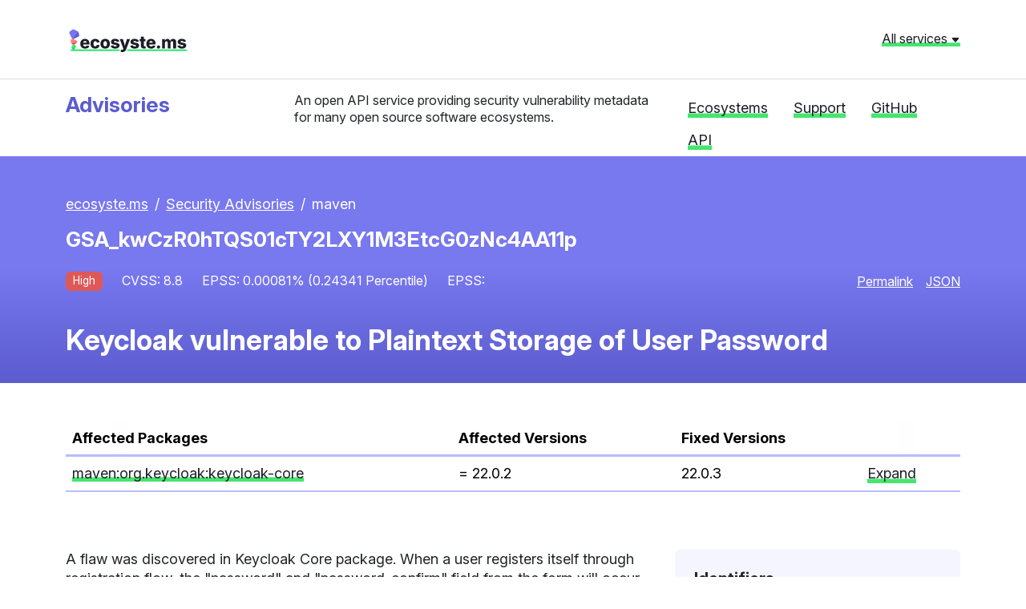

--- FILE ---
content_type: text/html; charset=utf-8
request_url: https://advisories.ecosyste.ms/advisories/GSA_kwCzR0hTQS01cTY2LXY1M3EtcG0zNc4AA11p
body_size: 5383
content:
<!DOCTYPE html>
<html lang="en">
  <head>
    <meta charset="utf-8">
    <meta http-equiv="X-UA-Compatible" content="IE=Edge,chrome=1">
    <meta name="viewport" content="width=device-width, initial-scale=1.0">
    <title>
      GSA_kwCzR0hTQS01cTY2LXY1M3EtcG0zNc4AA11p |  Security Advisories | Ecosyste.ms: Advisories
    </title>
    <meta name="description" content="Keycloak vulnerable to Plaintext Storage of User Password. A flaw was discovered in Keycloak Core package.  When a user registers itself through registration flow, the &quot;password&quot; and &quot;password-confirm&quot; field from the form will occur as regular attributes in the users attributes. The password is also created, but the user attributes must not be there. This way, any entities (all users and clients with proper rights/roles) are able to retrieve the users passwords in clear-text. 

### Impact
Passwords for self-registered users are stored as cleartext attributes associated with the user. 

### Mitigation
Disable self-registration for users in all realms until patched.

">
    <meta name="csrf-param" content="authenticity_token" />
<meta name="csrf-token" content="cLcR_y4peEa8qNtJyhJi9uZyOXj3dwXNSQj3nbpDUs9GaaV854rmF9dlAEDPwVGGFOdftbzDovWb2VBahiqbjQ" />
    <link rel="stylesheet" href="/assets/application-3e1edacd8b4aee150a0481e3b6fa8d7c0ae51c9fa16b9f6af8acb9459643eedf.css" media="all" />
    <script src="/assets/application-e7ad4ad08126c0b3970ddee2e61b46cf6b16351805d85b3c26920ebf8d5401dd.js"></script>
    <link rel="preconnect" href="https://fonts.googleapis.com">
    <link rel="preconnect" href="https://fonts.gstatic.com" crossorigin>
    <link href="https://fonts.googleapis.com/css2?family=Inter:ital,opsz,wght@0,14..32,100..900;1,14..32,100..900&display=swap" rel="stylesheet">
    <script src="https://cdnjs.cloudflare.com/ajax/libs/Chart.js/4.4.1/chart.umd.min.js"></script>

    
  </head>
  <body>
		<header class="header">
  <div class="header__global">
    <div class="container">
      <div class="row mb-4">
        <div class="col-md-6 header__global__site-logo-wrapper mb-3 mb-lg-0">
          <h1>
            <a class="site-logo" href="/">ecosyste.ms</a>
          </h1>
        </div>
        <div class="col-md-6 text-md-end">
			<a class="header__global__menu-link" role="button" aria-expanded="false" aria-controls="header__global__menu" data-bs-toggle="collapse" href="#header__global__menu">All services <svg width="12" height="12" class="bi bi-caret-down-fill" viewBox="0 0 16 16" fill="currentColor" version="1.1" aria-hidden="true"><path d="M7.247 11.14 2.451 5.658C1.885 5.013 2.345 4 3.204 4h9.592a1 1 0 0 1 .753 1.659l-4.796 5.48a1 1 0 0 1-1.506 0z"></path></svg></a>
        </div>
      </div>
      
      <div id="header__global__menu" class="collapse header__global__menu">
          <div class="header__global__menu__category">
            <h2 class="header__global__menu__category-title">Data</h2>
            <ul class="header__global__menu__category-links">
                <li>
                  <a href="https://packages.ecosyste.ms" target="_blank" class="">
                    Packages
                  </a>
                </li>
                <li>
                  <a href="https://repos.ecosyste.ms" target="_blank" class="">
                    Repositories
                  </a>
                </li>
                <li>
                  <a href="https://advisories.ecosyste.ms" target="_blank" class="">
                    Advisories
                  </a>
                </li>
            </ul>
          </div>
          <div class="header__global__menu__category">
            <h2 class="header__global__menu__category-title">Tools</h2>
            <ul class="header__global__menu__category-links">
                <li>
                  <a href="https://parser.ecosyste.ms" target="_blank" class="">
                    Dependency Parser
                  </a>
                </li>
                <li>
                  <a href="https://resolve.ecosyste.ms" target="_blank" class="">
                    Dependency Resolver
                  </a>
                </li>
                <li>
                  <a href="https://sbom.ecosyste.ms" target="_blank" class="">
                    SBOM Parser
                  </a>
                </li>
                <li>
                  <a href="https://licenses.ecosyste.ms" target="_blank" class="">
                    License Parser
                  </a>
                </li>
                <li>
                  <a href="https://digest.ecosyste.ms" target="_blank" class="">
                    Digest
                  </a>
                </li>
                <li>
                  <a href="https://archives.ecosyste.ms" target="_blank" class="">
                    Archives
                  </a>
                </li>
                <li>
                  <a href="https://diff.ecosyste.ms" target="_blank" class="">
                    Diff
                  </a>
                </li>
                <li>
                  <a href="https://summary.ecosyste.ms" target="_blank" class="">
                    Summary
                  </a>
                </li>
            </ul>
          </div>
          <div class="header__global__menu__category">
            <h2 class="header__global__menu__category-title">Indexes</h2>
            <ul class="header__global__menu__category-links">
                <li>
                  <a href="https://timeline.ecosyste.ms" target="_blank" class="">
                    Timeline
                  </a>
                </li>
                <li>
                  <a href="https://commits.ecosyste.ms" target="_blank" class="">
                    Commits
                  </a>
                </li>
                <li>
                  <a href="https://issues.ecosyste.ms" target="_blank" class="">
                    Issues
                  </a>
                </li>
                <li>
                  <a href="https://sponsors.ecosyste.ms" target="_blank" class="">
                    Sponsors
                  </a>
                </li>
                <li>
                  <a href="https://docker.ecosyste.ms" target="_blank" class="">
                    Docker
                  </a>
                </li>
                <li>
                  <a href="https://opencollective.ecosyste.ms" target="_blank" class="">
                    Open Collective
                  </a>
                </li>
                <li>
                  <a href="https://dependabot.ecosyste.ms" target="_blank" class="">
                    Dependabot
                  </a>
                </li>
            </ul>
          </div>
          <div class="header__global__menu__category">
            <h2 class="header__global__menu__category-title">Applications</h2>
            <ul class="header__global__menu__category-links">
                <li>
                  <a href="https://funds.ecosyste.ms" target="_blank" class="">
                    Funds
                  </a>
                </li>
                <li>
                  <a href="https://dashboards.ecosyste.ms" target="_blank" class="">
                    Dashboards
                  </a>
                </li>
            </ul>
          </div>
          <div class="header__global__menu__category">
            <h2 class="header__global__menu__category-title">Experiments</h2>
            <ul class="header__global__menu__category-links">
                <li>
                  <a href="https://ost.ecosyste.ms" target="_blank" class="">
                    OST
                  </a>
                </li>
                <li>
                  <a href="https://papers.ecosyste.ms" target="_blank" class="">
                    Papers
                  </a>
                </li>
                <li>
                  <a href="https://awesome.ecosyste.ms" target="_blank" class="">
                    Awesome
                  </a>
                </li>
                <li>
                  <a href="https://ruby.ecosyste.ms" target="_blank" class="">
                    Ruby
                  </a>
                </li>
            </ul>
          </div>
      </div>
    </div>
  </div>

  <div class="header__local pt-3">
    <div class="container">
      <div class="row">
        <div class="col-lg-3 col-md-4">
          <h1 class="h3 header__local__sitename">
            <a class="header__local__homelink" href="/">
              Advisories
            </a>
          </h1>
        </div>
        <div class="col-lg-5 col-md-8">
          <p class="header__local__description">
            An open API service providing security vulnerability metadata for many open source software ecosystems.
          </p>
        </div>
        <div class="col-lg-4 col-md-12">
          <nav class="header__local__navigation">
  <ul class="nav">
    <li class="nav-item">
      <a class="nav-link" href="/ecosystems">Ecosystems</a>
    </li>
    <li class="nav-item">
      <a class="nav-link" href="https://opencollective.com/ecosystems" target="_blank">Support</a>
    </li>
    <li class="nav-item">
      <a class="nav-link" href="https://github.com/ecosyste-ms/advisories" target="_blank">GitHub</a>
    </li>
    <li class="nav-item">
      <a class="nav-link" href="/docs">API</a>
    </li>
  </ul>
</nav>
        </div>
      </div>
    </div>
  </div>
</header>
		
    <div class="main">
      <div class="purple-grad-bg mb-5 pt-5 pb-4">
  <div class="container">

    <nav aria-label="breadcrumb">
      <ol class="breadcrumb">
        <li class="breadcrumb-item"><a href="#">ecosyste.ms</a></li>
        <li class="breadcrumb-item"><a href="/advisories">Security Advisories</a></li>
        <li class="breadcrumb-item" aria-current="page">maven</li>
      </ol>
    </nav>

    <h2 class="h3 advisory-header__title mb-4">GSA_kwCzR0hTQS01cTY2LXY1M3EtcG0zNc4AA11p</h2>

    <div class="advisory-header__meta d-flex flex-wrap align-items-center mb-4">
      <div class="d-flex flex-wrap flex-grow-1 mb-2">
        <span class="me-4 mb-2 badge bg-danger">High</span>
        <span class="me-4 mb-2 advisory-header__meta__text">CVSS: 8.8</span>
          <span class="me-4 advisory-header__meta__text">EPSS: 0.00081% (0.24341 Percentile)</span>
          <span class="me-4 advisory-header__meta__text">EPSS: </span>
        <!-- <span class="advisory-header__meta__text">Blast Radius: 0.0</span> -->
      </div>
      <div class="d-flex mb-2 advisory-header__meta__text">
        <a target="_blank" class="me-3 mb-2" href="https://github.com/advisories/GHSA-5q66-v53q-pm35">Permalink</a>
        <a href="https://advisories.ecosyste.ms/api/v1/advisories/GSA_kwCzR0hTQS01cTY2LXY1M3EtcG0zNc4AA11p">JSON</a>
      </div>
      
    </div>
  	<h1 class="h2">Keycloak vulnerable to Plaintext Storage of User Password </h1>
  </div>
</div>
<div class="container">
  <div class="table-wrapper table-responsive-lg">
    <table class="table table-bordered ecosystems-table mb-5">
      <thead class=" ">
        <tr>
          <th>Affected Packages</th>
          <th>Affected Versions</th>
          <th>Fixed Versions</th>
          <th></th>
        </tr>
      </thead>
      <tbody>

        <tr>
          <td>
            <a target="_blank" href="https://packages.ecosyste.ms/registries/repo1.maven.org/packages/org.keycloak:keycloak-core">
              maven:org.keycloak:keycloak-core
</a>          </td>
          <td>
            = 22.0.2
          </td>
          <td>
              22.0.3  
          </td>
          <td><button class="btn btn-link p-0" data-bs-toggle="collapse" data-bs-target="#details0">Expand</button></td>
        </tr>
        <tr class="collapse-row">
          <td colspan="4" class="p-0">
            <div id="details0" class="collapse">
              <div class="p-3">
              <div class="stat-bar">
                  <div class="stat-card mb-2">
                    <div class="stat-card-body">
                      <span class="stat-card-title">376</span>
                      <span class="stat-card-text small">Dependent packages</span>
                    </div>
                  </div>
            
                  <div class="stat-card mb-2">
                    <div class="stat-card-body">
                      <span class="stat-card-title">1,153</span>
                      <span class="stat-card-text small">Dependent repositories</span>
                    </div>
                  </div>
            
              </div>
            

              <h3 class="h4 mt-4">Affected Version Ranges</h3> 
              <h4 class="small">All affected versions</h4>
              <p></p>
                <h4 class="small">All unaffected versions</h4>
                <p>5.0.0, 6.0.0, 6.0.1, 7.0.0, 7.0.1, 8.0.0, 8.0.1, 8.0.2, 9.0.0, 9.0.2, 9.0.3, 10.0.0, 10.0.1, 10.0.2, 11.0.0, 11.0.1, 11.0.2, 11.0.3, 12.0.0, 12.0.1, 12.0.2, 12.0.3, 12.0.4, 13.0.0, 13.0.1, 14.0.0, 15.0.0, 15.0.1, 15.0.2, 15.1.0, 15.1.1, 16.0.0, 16.1.0, 16.1.1, 17.0.0, 17.0.1, 18.0.0, 18.0.1, 18.0.2, 19.0.0, 19.0.1, 19.0.2, 19.0.3, 20.0.0, 20.0.1, 20.0.2, 20.0.3, 20.0.4, 20.0.5, 21.0.0, 21.0.1, 21.0.2, 21.1.0, 21.1.1, 21.1.2, 22.0.0, 22.0.1, 22.0.2, 22.0.3, 22.0.4, 22.0.5, 23.0.0, 23.0.1, 23.0.2, 23.0.3, 23.0.4, 23.0.5, 23.0.6, 23.0.7, 24.0.0, 24.0.1, 24.0.2, 24.0.3, 24.0.4, 24.0.5, 25.0.0, 25.0.1, 25.0.2, 25.0.3, 25.0.4, 25.0.5, 25.0.6, 26.0.0, 26.0.1, 26.0.2, 26.0.3, 26.0.4, 26.0.5, 26.0.6, 26.0.7, 26.0.8, 26.1.0, 26.1.1, 26.1.2, 26.1.3, 26.1.4, 26.1.5, 26.2.0, 26.2.1, 26.2.2, 26.2.3, 26.2.4, 26.2.5, 26.3.0, 26.3.1, 26.3.2, 26.3.3, 26.3.4, 26.3.5, 26.4.0, 26.4.1, 26.4.2, 26.4.3, 26.4.4, 26.4.5, 26.4.6, 26.4.7, 26.5.0, 26.5.1</p>
                <p><button class="btn btn-link p-0" data-bs-toggle="collapse" data-bs-target="#details0">Minimise</button></p>
              </div>
            </div>
          </td>
        </tr>
      </tbody>
    </table>
  </div>

	<div class="row">
		<div class="col-lg-8">
			<div class="page-content mt-4 pe-lg-3">
        <p>A flaw was discovered in Keycloak Core package.  When a user registers itself through registration flow, the &quot;password&quot; and &quot;password-confirm&quot; field from the form will occur as regular attributes in the users attributes. The password is also created, but the user attributes must not be there. This way, any entities (all users and clients with proper rights/roles) are able to retrieve the users passwords in clear-text.</p>
<h3><a href="#impact" aria-hidden="true" class="anchor" id="impact"></a>Impact</h3>
<p>Passwords for self-registered users are stored as cleartext attributes associated with the user.</p>
<h3><a href="#mitigation" aria-hidden="true" class="anchor" id="mitigation"></a>Mitigation</h3>
<p>Disable self-registration for users in all realms until patched.</p>

        References: 
          <ul>
            <li><a target="_blank" href="https://github.com/keycloak/keycloak/security/advisories/GHSA-5q66-v53q-pm35">https://github.com/keycloak/keycloak/security/advisories/GHSA-5q66-v53q-pm35</a></li>
            <li><a target="_blank" href="https://nvd.nist.gov/vuln/detail/CVE-2023-4918">https://nvd.nist.gov/vuln/detail/CVE-2023-4918</a></li>
            <li><a target="_blank" href="https://access.redhat.com/security/cve/CVE-2023-4918">https://access.redhat.com/security/cve/CVE-2023-4918</a></li>
            <li><a target="_blank" href="https://bugzilla.redhat.com/show_bug.cgi?id=2238588">https://bugzilla.redhat.com/show_bug.cgi?id=2238588</a></li>
            <li><a target="_blank" href="https://github.com/advisories/GHSA-5q66-v53q-pm35">https://github.com/advisories/GHSA-5q66-v53q-pm35</a></li>
          </ul>
			</div>
		</div>

		<div class="col-lg-4">
      <div class="sidebar rounded p-4 mt-4">
        <h2>Identifiers</h2>
          <p>GHSA-5q66-v53q-pm35</p>
          <p>CVE-2023-4918</p>
        <h2>Risk</h2>
        <h3>Severity</h3>
        <p><span class='me-4 badge bg-danger'>High</span> </p>
        <!--
        <h3>Blast radius</h3>
        <p>0.0 </p>
        -->
          <h3>CVSS</h3>
          <p>CVSS Score: 8.8 </p>
          <p>CVSS vector: <code>CVSS:3.1/AV:N/AC:L/PR:L/UI:N/S:U/C:H/I:H/A:H</code></p>
          <h3>EPSS</h3>
          <p>EPSS Percentage: 0.00081</p>
          <p>EPSS Percentile: 0.24341</p>
        <h2>Classification</h2>
        <p>General</p>
        <h2>Source</h2>
        <p>GitHub Advisory Database</p>
        <h2>Origin</h2>
        <p>Unspecified</p>
        <h2>Repository</h2>
        <p>
          <a target="_blank" href="https://github.com/keycloak/keycloak">https://github.com/keycloak/keycloak</a>
            <br><small><a target="_blank" href="https://repos.ecosyste.ms/hosts/github.com/repositories/keycloak/keycloak">View on Ecosyste.ms</a></small>
        </p>
        <h2>Date and time</h2>
        <h3>Published</h3>
        <p><span title="2023-09-12 21:10:37 UTC">over 2 years ago</span></p>
        <h3>Updated</h3>
        <p><span title="2026-01-21 00:06:43 UTC">about 7 hours ago</span></p>
        <h2>API</h2>
        <p><a href="https://advisories.ecosyste.ms/api/v1/advisories/GSA_kwCzR0hTQS01cTY2LXY1M3EtcG0zNc4AA11p">JSON</a></p>
      </div>
		
		</div>
	</div>
  
</div>
    </div>

    <footer class="footer dark-section">
  <div class="container">
    <div class="row">
      <div class="col-md-8">
        <a class="site-logo site-logo--white" href="/">Ecosyste.ms</a>
        <p class="small">Tools and open datasets to support, sustain, and secure critical digital infrastructure.</p>
        <p class="small">
          Code: <a href="https://github.com/ecosyste-ms/documentation/blob/main/LICENSE">AGPL-3</a>  — 
          Data: <a target="_blank" href="https://creativecommons.org/licenses/by-sa/4.0/">CC BY-SA 4.0</a>
        </p>
        <p class='footer-icons'>
          <a target="_blank" href="https://github.com/ecosyste-ms">
            <svg width="20" height="20" alt="ecosyste.ms on Github" class="bi bi-github" viewBox="0 0 16 16" fill="currentColor" version="1.1" aria-hidden="true"><path d="M8 0C3.58 0 0 3.58 0 8c0 3.54 2.29 6.53 5.47 7.59.4.07.55-.17.55-.38 0-.19-.01-.82-.01-1.49-2.01.37-2.53-.49-2.69-.94-.09-.23-.48-.94-.82-1.13-.28-.15-.68-.52-.01-.53.63-.01 1.08.58 1.23.82.72 1.21 1.87.87 2.33.66.07-.52.28-.87.51-1.07-1.78-.2-3.64-.89-3.64-3.95 0-.87.31-1.59.82-2.15-.08-.2-.36-1.02.08-2.12 0 0 .67-.21 2.2.82.64-.18 1.32-.27 2-.27s1.36.09 2 .27c1.53-1.04 2.2-.82 2.2-.82.44 1.1.16 1.92.08 2.12.51.56.82 1.27.82 2.15 0 3.07-1.87 3.75-3.65 3.95.29.25.54.73.54 1.48 0 1.07-.01 1.93-.01 2.2 0 .21.15.46.55.38A8.01 8.01 0 0 0 16 8c0-4.42-3.58-8-8-8"></path></svg>
</a>          <a target="_blank" href="https://mastodon.social/@ecosystems">
            <svg width="20" height="20" alt="ecosyste.ms on Mastodon" class="bi bi-mastodon" viewBox="0 0 16 16" fill="currentColor" version="1.1" aria-hidden="true"><path d="M11.19 12.195c2.016-.24 3.77-1.475 3.99-2.603.348-1.778.32-4.339.32-4.339 0-3.47-2.286-4.488-2.286-4.488C12.062.238 10.083.017 8.027 0h-.05C5.92.017 3.942.238 2.79.765c0 0-2.285 1.017-2.285 4.488l-.002.662c-.004.64-.007 1.35.011 2.091.083 3.394.626 6.74 3.78 7.57 1.454.383 2.703.463 3.709.408 1.823-.1 2.847-.647 2.847-.647l-.06-1.317s-1.303.41-2.767.36c-1.45-.05-2.98-.156-3.215-1.928a4 4 0 0 1-.033-.496s1.424.346 3.228.428c1.103.05 2.137-.064 3.188-.189zm1.613-2.47H11.13v-4.08c0-.859-.364-1.295-1.091-1.295-.804 0-1.207.517-1.207 1.541v2.233H7.168V5.89c0-1.024-.403-1.541-1.207-1.541-.727 0-1.091.436-1.091 1.296v4.079H3.197V5.522q0-1.288.66-2.046c.456-.505 1.052-.764 1.793-.764.856 0 1.504.328 1.933.983L8 4.39l.417-.695c.429-.655 1.077-.983 1.934-.983.74 0 1.336.259 1.791.764q.662.757.661 2.046z"></path></svg>
</a>          <a target="_blank" href="https://opencollective.com/ecosystems">
            <svg width="20" height="20" alt="ecosyste.ms on Open Collective" class="bi bi-opencollective" viewBox="0 0 16 16" fill="currentColor" version="1.1" aria-hidden="true"><path fill-opacity=".4" d="M12.995 8.195c0 .937-.312 1.912-.78 2.693l1.99 1.99c.976-1.327 1.6-2.966 1.6-4.683 0-1.795-.624-3.434-1.561-4.76l-2.068 2.028c.468.781.78 1.679.78 2.732z"></path>
  <path d="M8 13.151a4.995 4.995 0 1 1 0-9.99c1.015 0 1.951.273 2.732.82l1.95-2.03a7.805 7.805 0 1 0 .04 12.449l-1.951-2.03a5.07 5.07 0 0 1-2.732.781z"></path></svg>
</a>        </p>
        <div>
          <h3 class="mt-5 h6">Supported by</h3>
          <div class="row justify-content-start align-items-center g-4 mb-4 mb-lg-0">		
            <div class="col-auto">
              <a href="https://www.schmidtfutures.org">
                <img alt="Schmidt Futures" class="img-fluid p3" src="/assets/logo-schmidt-white-efa52873280decb2588e601323ef616a96a7891c254db5cdf0cca626ed85acc5.svg" width="267" height="20" />
              </a>
            </div>
      
            <div class="col-auto">
              <a href="https://oscollective.org">
                <img alt="Open Source Collective" class="img-fluid p3" src="/assets/logo-osc-white-43e420a5624e755fe206869f9c3ff608e9476881d847007a020ea01d37e36dfa.png" width="210" height="56" />
              </a>
            </div>
          </div>
          <p class="mt-3"><a href="https://opencollective.com/ecosystems" class="small">Become a sponsor</a></p>
          </div>
        </div>
      <div class="col-md-4">
        <ul class="list-unstyled footer-links mt-3 small">
          <li><strong><a href="https://ecosyste.ms">About</a></strong></li>
          <li><strong><a href="https://blog.ecosyste.ms">Blog</a></strong></li>
          <li><strong><a href="https://mastodon.social/@ecosystems">Contact</a></strong></li>
          <li><strong><a href="https://ecosyste.ms/privacy">Privacy</a></strong></li>
          <li><strong><a href="https://ecosyste.ms/terms">Terms</a></strong></li>
          <li><strong><a href="https://ecosystems.appsignal-status.com/">Status</a></strong></li>
        </ul>
      </div>
    </div>
  </div>
</footer>
  <script defer src="https://static.cloudflareinsights.com/beacon.min.js/vcd15cbe7772f49c399c6a5babf22c1241717689176015" integrity="sha512-ZpsOmlRQV6y907TI0dKBHq9Md29nnaEIPlkf84rnaERnq6zvWvPUqr2ft8M1aS28oN72PdrCzSjY4U6VaAw1EQ==" data-cf-beacon='{"version":"2024.11.0","token":"6099066612264c54b28e3ee5ba23e88c","r":1,"server_timing":{"name":{"cfCacheStatus":true,"cfEdge":true,"cfExtPri":true,"cfL4":true,"cfOrigin":true,"cfSpeedBrain":true},"location_startswith":null}}' crossorigin="anonymous"></script>
</body>
</html>
